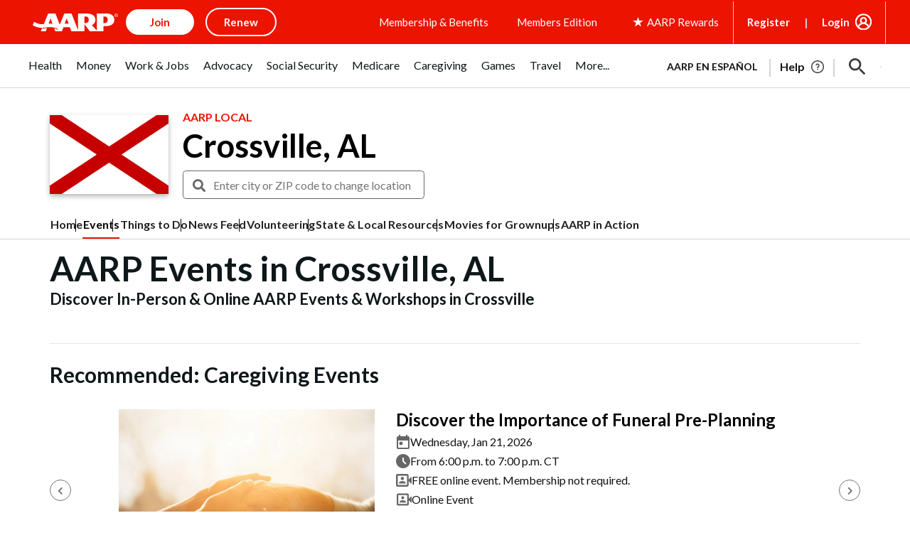

--- FILE ---
content_type: text/html; charset=utf-8
request_url: https://www.google.com/recaptcha/api2/aframe
body_size: 268
content:
<!DOCTYPE HTML><html><head><meta http-equiv="content-type" content="text/html; charset=UTF-8"></head><body><script nonce="8UJt_1EDLAj3X3RlGL_3Yg">/** Anti-fraud and anti-abuse applications only. See google.com/recaptcha */ try{var clients={'sodar':'https://pagead2.googlesyndication.com/pagead/sodar?'};window.addEventListener("message",function(a){try{if(a.source===window.parent){var b=JSON.parse(a.data);var c=clients[b['id']];if(c){var d=document.createElement('img');d.src=c+b['params']+'&rc='+(localStorage.getItem("rc::a")?sessionStorage.getItem("rc::b"):"");window.document.body.appendChild(d);sessionStorage.setItem("rc::e",parseInt(sessionStorage.getItem("rc::e")||0)+1);localStorage.setItem("rc::h",'1768653132087');}}}catch(b){}});window.parent.postMessage("_grecaptcha_ready", "*");}catch(b){}</script></body></html>

--- FILE ---
content_type: image/svg+xml
request_url: https://cdn-aarp.americantowns.com/img/vcc2/icons/clock.svg
body_size: 97
content:
<svg width="20" height="20" viewBox="0 0 20 20" fill="none" xmlns="http://www.w3.org/2000/svg">
<path d="M10 20C8.61667 20 7.31667 19.7373 6.1 19.212C4.88333 18.6873 3.825 17.975 2.925 17.075C2.025 16.175 1.31267 15.1167 0.788 13.9C0.262667 12.6833 0 11.3833 0 10C0 8.61667 0.262667 7.31667 0.788 6.1C1.31267 4.88333 2.025 3.825 2.925 2.925C3.825 2.025 4.88333 1.31233 6.1 0.787C7.31667 0.262333 8.61667 0 10 0C11.3833 0 12.6833 0.262333 13.9 0.787C15.1167 1.31233 16.175 2.025 17.075 2.925C17.975 3.825 18.6873 4.88333 19.212 6.1C19.7373 7.31667 20 8.61667 20 10C20 11.3833 19.7373 12.6833 19.212 13.9C18.6873 15.1167 17.975 16.175 17.075 17.075C16.175 17.975 15.1167 18.6873 13.9 19.212C12.6833 19.7373 11.3833 20 10 20ZM13.3 14.7L14.7 13.3L11 9.6V5H9V10.4L13.3 14.7Z" fill="#676767"/>
</svg>
